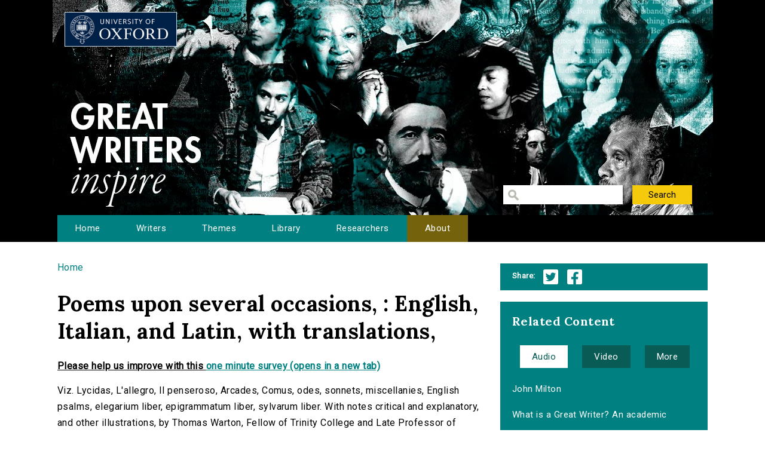

--- FILE ---
content_type: text/html; charset=utf-8
request_url: http://writersinspire.podcasts.ox.ac.uk/content/poems-upon-several-occasions-english-italian-latin-translations
body_size: 26634
content:
<!DOCTYPE html>
<html lang="en" dir="ltr" prefix="content: http://purl.org/rss/1.0/modules/content/ dc: http://purl.org/dc/terms/ foaf: http://xmlns.com/foaf/0.1/ og: http://ogp.me/ns# rdfs: http://www.w3.org/2000/01/rdf-schema# sioc: http://rdfs.org/sioc/ns# sioct: http://rdfs.org/sioc/types# skos: http://www.w3.org/2004/02/skos/core# xsd: http://www.w3.org/2001/XMLSchema#">
<head>
  <meta http-equiv="Content-Type" content="text/html; charset=utf-8" />
<meta name="Generator" content="Drupal 7 (http://drupal.org)" />
<link rel="canonical" href="/content/poems-upon-several-occasions-english-italian-latin-translations" />
<link rel="shortlink" href="/node/2767" />
<link rel="shortcut icon" href="http://writersinspire.podcasts.ox.ac.uk/sites/default/files/favicon_0.ico" type="image/vnd.microsoft.icon" />
  <title>Poems upon several occasions, : English, Italian, and Latin, with translations, | Great Writers Inspire</title>
  <style type="text/css" media="all">
@import url("http://writersinspire.podcasts.ox.ac.uk/modules/system/system.base.css?swmcde");
@import url("http://writersinspire.podcasts.ox.ac.uk/modules/system/system.menus.css?swmcde");
@import url("http://writersinspire.podcasts.ox.ac.uk/modules/system/system.messages.css?swmcde");
@import url("http://writersinspire.podcasts.ox.ac.uk/modules/system/system.theme.css?swmcde");
</style>
<style type="text/css" media="all">
@import url("http://writersinspire.podcasts.ox.ac.uk/modules/field/theme/field.css?swmcde");
@import url("http://writersinspire.podcasts.ox.ac.uk/modules/node/node.css?swmcde");
@import url("http://writersinspire.podcasts.ox.ac.uk/modules/search/search.css?swmcde");
@import url("http://writersinspire.podcasts.ox.ac.uk/modules/user/user.css?swmcde");
@import url("http://writersinspire.podcasts.ox.ac.uk/sites/all/modules/views/css/views.css?swmcde");
</style>
<style type="text/css" media="all">
@import url("http://writersinspire.podcasts.ox.ac.uk/sites/all/themes/gwi/css/tabs.css?swmcde");
@import url("http://writersinspire.podcasts.ox.ac.uk/sites/all/modules/ctools/css/ctools.css?swmcde");
@import url("http://writersinspire.podcasts.ox.ac.uk/sites/all/modules/responsive_menus/styles/meanMenu/meanmenu.min.css?swmcde");
@import url("http://writersinspire.podcasts.ox.ac.uk/sites/all/modules/quicktabs/css/quicktabs.css?swmcde");
</style>
<style type="text/css" media="all">
@import url("http://writersinspire.podcasts.ox.ac.uk/sites/all/themes/gwi/css/normalize.css?swmcde");
@import url("http://writersinspire.podcasts.ox.ac.uk/sites/all/themes/gwi/css/default.css?swmcde");
@import url("http://writersinspire.podcasts.ox.ac.uk/sites/all/themes/gwi/css/layout.css?swmcde");
@import url("http://writersinspire.podcasts.ox.ac.uk/sites/all/themes/gwi/css/style.css?swmcde");
</style>
<style type="text/css" media="print">
@import url("http://writersinspire.podcasts.ox.ac.uk/sites/all/themes/gwi/css/print.css?swmcde");
</style>
<link type="text/css" rel="stylesheet" href="https://use.fontawesome.com/releases/v5.11.2/css/all.css" media="all" />
<link type="text/css" rel="stylesheet" href="http://fonts.googleapis.com/css?family=Lora:700|Roboto:regular&amp;subset=latin" media="all" />
  <script type="text/javascript" src="http://writersinspire.podcasts.ox.ac.uk/sites/all/modules/jquery_update/replace/jquery/1.10/jquery.min.js?v=1.10.2"></script>
<script type="text/javascript" src="http://writersinspire.podcasts.ox.ac.uk/misc/jquery-extend-3.4.0.js?v=1.10.2"></script>
<script type="text/javascript" src="http://writersinspire.podcasts.ox.ac.uk/misc/jquery-html-prefilter-3.5.0-backport.js?v=1.10.2"></script>
<script type="text/javascript" src="http://writersinspire.podcasts.ox.ac.uk/misc/jquery.once.js?v=1.2"></script>
<script type="text/javascript" src="http://writersinspire.podcasts.ox.ac.uk/misc/drupal.js?swmcde"></script>
<script type="text/javascript" src="http://writersinspire.podcasts.ox.ac.uk/sites/all/modules/jquery_update/replace/ui/external/jquery.cookie.js?v=67fb34f6a866c40d0570"></script>
<script type="text/javascript" src="http://writersinspire.podcasts.ox.ac.uk/sites/all/modules/jquery_update/replace/misc/jquery.form.min.js?v=2.69"></script>
<script type="text/javascript" src="http://writersinspire.podcasts.ox.ac.uk/misc/ajax.js?v=7.89"></script>
<script type="text/javascript" src="http://writersinspire.podcasts.ox.ac.uk/sites/all/modules/jquery_update/js/jquery_update.js?v=0.0.1"></script>
<script type="text/javascript" src="http://writersinspire.podcasts.ox.ac.uk/misc/progress.js?swmcde"></script>
<script type="text/javascript" src="http://writersinspire.podcasts.ox.ac.uk/sites/all/modules/views/js/base.js?swmcde"></script>
<script type="text/javascript" src="http://writersinspire.podcasts.ox.ac.uk/sites/all/modules/responsive_menus/styles/meanMenu/jquery.meanmenu.min.js?swmcde"></script>
<script type="text/javascript" src="http://writersinspire.podcasts.ox.ac.uk/sites/all/modules/responsive_menus/styles/meanMenu/responsive_menus_mean_menu.js?swmcde"></script>
<script type="text/javascript" src="http://writersinspire.podcasts.ox.ac.uk/sites/all/modules/google_analytics/googleanalytics.js?swmcde"></script>
<script type="text/javascript">
<!--//--><![CDATA[//><!--
(function(i,s,o,g,r,a,m){i["GoogleAnalyticsObject"]=r;i[r]=i[r]||function(){(i[r].q=i[r].q||[]).push(arguments)},i[r].l=1*new Date();a=s.createElement(o),m=s.getElementsByTagName(o)[0];a.async=1;a.src=g;m.parentNode.insertBefore(a,m)})(window,document,"script","//www.google-analytics.com/analytics.js","ga");ga("create", "UA-30563895-1", {"cookieDomain":"auto","allowLinker":true});ga("require", "linker");ga("linker:autoLink", ["writersinspire.org","www.writersinspire.org"]);ga("set", "anonymizeIp", true);ga("send", "pageview");
//--><!]]>
</script>
<script type="text/javascript" src="http://writersinspire.podcasts.ox.ac.uk/sites/all/modules/quicktabs/js/quicktabs.js?swmcde"></script>
<script type="text/javascript" src="http://writersinspire.podcasts.ox.ac.uk/sites/all/modules/views/js/ajax_view.js?swmcde"></script>
<script type="text/javascript" src="http://writersinspire.podcasts.ox.ac.uk/sites/all/themes/gwi/js/build/scripts.js?swmcde"></script>
<script type="text/javascript" src="http://writersinspire.podcasts.ox.ac.uk/sites/all/themes/gwi/js/build/modernizr.js?swmcde"></script>
<script type="text/javascript">
<!--//--><![CDATA[//><!--
jQuery.extend(Drupal.settings, {"basePath":"\/","pathPrefix":"","setHasJsCookie":0,"ajaxPageState":{"theme":"gwi","theme_token":"6r7T0yDgs2DpwnX17sAC7Z4Nh1s29vEP20CsdiGEzPg","jquery_version":"1.10","js":{"sites\/all\/modules\/jquery_update\/replace\/jquery\/1.10\/jquery.min.js":1,"misc\/jquery-extend-3.4.0.js":1,"misc\/jquery-html-prefilter-3.5.0-backport.js":1,"misc\/jquery.once.js":1,"misc\/drupal.js":1,"sites\/all\/modules\/jquery_update\/replace\/ui\/external\/jquery.cookie.js":1,"sites\/all\/modules\/jquery_update\/replace\/misc\/jquery.form.min.js":1,"misc\/ajax.js":1,"sites\/all\/modules\/jquery_update\/js\/jquery_update.js":1,"misc\/progress.js":1,"sites\/all\/modules\/views\/js\/base.js":1,"sites\/all\/modules\/responsive_menus\/styles\/meanMenu\/jquery.meanmenu.min.js":1,"sites\/all\/modules\/responsive_menus\/styles\/meanMenu\/responsive_menus_mean_menu.js":1,"sites\/all\/modules\/google_analytics\/googleanalytics.js":1,"0":1,"sites\/all\/modules\/quicktabs\/js\/quicktabs.js":1,"sites\/all\/modules\/views\/js\/ajax_view.js":1,"sites\/all\/themes\/gwi\/js\/build\/scripts.js":1,"sites\/all\/themes\/gwi\/js\/build\/modernizr.js":1},"css":{"modules\/system\/system.base.css":1,"modules\/system\/system.menus.css":1,"modules\/system\/system.messages.css":1,"modules\/system\/system.theme.css":1,"modules\/field\/theme\/field.css":1,"modules\/node\/node.css":1,"modules\/search\/search.css":1,"modules\/user\/user.css":1,"sites\/all\/modules\/views\/css\/views.css":1,"sites\/all\/themes\/gwi\/css\/tabs.css":1,"sites\/all\/modules\/ctools\/css\/ctools.css":1,"sites\/all\/modules\/responsive_menus\/styles\/meanMenu\/meanmenu.min.css":1,"sites\/all\/modules\/quicktabs\/css\/quicktabs.css":1,"sites\/all\/themes\/gwi\/css\/normalize.css":1,"sites\/all\/themes\/gwi\/css\/default.css":1,"sites\/all\/themes\/gwi\/css\/layout.css":1,"sites\/all\/themes\/gwi\/css\/style.css":1,"sites\/all\/themes\/gwi\/css\/print.css":1,"https:\/\/use.fontawesome.com\/releases\/v5.11.2\/css\/all.css":1,"http:\/\/fonts.googleapis.com\/css?family=Lora:700|Roboto:regular\u0026subset=latin":1}},"urlIsAjaxTrusted":{"\/library":true},"responsive_menus":[{"selectors":"#navigation","container":"body","trigger_txt":"","close_txt":"X","close_size":"18px","position":"right","media_size":"870","show_children":"1","expand_children":"1","expand_txt":"+","contract_txt":"-","remove_attrs":"1","responsive_menus_style":"mean_menu"}],"googleanalytics":{"trackOutbound":1,"trackMailto":1,"trackDownload":1,"trackDownloadExtensions":"7z|aac|arc|arj|asf|asx|avi|bin|csv|doc(x|m)?|dot(x|m)?|exe|flv|gif|gz|gzip|hqx|jar|jpe?g|js|mp(2|3|4|e?g)|mov(ie)?|msi|msp|pdf|phps|png|ppt(x|m)?|pot(x|m)?|pps(x|m)?|ppam|sld(x|m)?|thmx|qtm?|ra(m|r)?|sea|sit|tar|tgz|torrent|txt|wav|wma|wmv|wpd|xls(x|m|b)?|xlt(x|m)|xlam|xml|z|zip","trackDomainMode":"2","trackCrossDomains":["writersinspire.org","www.writersinspire.org"]},"quicktabs":{"qt_episode_related_content":{"name":"episode_related_content","tabs":[{"vid":"episode_related_content","display":"audio","args":"%1","view_path":"node%2F2767","view_dom_id":4,"ajax_args":"2767","actual_args":["2767"]},{"vid":"episode_related_content","display":"video","args":"%1","view_path":"node%2F2767","view_dom_id":5,"ajax_args":"2767","actual_args":["2767"]},{"vid":"episode_related_content","display":"more","args":"%1","view_path":"node%2F2767","view_dom_id":6,"ajax_args":"2767","actual_args":["2767"]}],"urlIsAjaxTrusted":{"\/library":true}}}});
//--><!]]>
</script>
  <meta name="viewport" content="width=device-width, initial-scale=1.0, maximum-scale=1.0, user-scalable=0" />
</head>
<body class="html not-front not-logged-in one-sidebar sidebar-second page-node page-node- page-node-2767 node-type-episode role-anonymous-user with-subnav page-content-poems-upon-several-occasions-english-italian-latin-translations section-content" >
  <div id="skip">
    <a href="#content">Jump to Navigation</a>
  </div>
    <div id="page" class="page with-navigation">

  <!-- ______________________ HEADER _______________________ -->

  <header id="header">
    <div class="container">
              <a href="/" title="Great Writers Inspire" rel="home" id="logo">
          <img src="http://writersinspire.podcasts.ox.ac.uk/sites/all/themes/gwi/logo.png" alt="Great Writers Inspire"/>
        </a>
      
                                    <div id="site-name">
              <a href="/" title="Great Writers Inspire" rel="home">Great Writers Inspire</a>
            </div>
                  
                  <div id="site-slogan">Inspirational literature from the University of Oxford</div>
              
              <div id="header-region">
          <div class="block block-views block-odd first last block" data-bid="views--exp-search-page_search_box">
        <form action="/library" method="get" id="views-exposed-form-search-page-search-box" accept-charset="UTF-8"><div><div class="views-exposed-form">
  <div class="views-exposed-widgets clearfix">
          <div id="edit-keywords-wrapper" class="views-exposed-widget views-widget-filter-keys">
                        <div class="views-widget">
          <div class="form-item form-type-textfield form-item-keywords">
 <input title="Enter the terms you wish to search for." type="text" id="edit-keywords" name="keywords" value="" size="15" maxlength="128" class="form-text" />
</div>
        </div>
              </div>
                    <div class="views-exposed-widget views-submit-button">
      <input type="submit" id="edit-submit-search" value="Search" class="form-submit" />    </div>
      </div>
</div>
</div></form></div><!-- /block -->
        </div>
          </div>
  </header><!-- /header -->

      <nav id="navigation" class="menu with-primary">
      <div class="container">
        <ul id="primary" class="main-menu"><li class="menu-230 first"><a href="/" title="Great Writers Inspire Homepage">Home</a></li>
<li class="menu-397"><a href="/writers" title="The Great Writers">Writers</a></li>
<li class="menu-664"><a href="/themes" title="Themes of the Great Writers">Themes</a></li>
<li class="menu-400"><a href="/library" title="Library of all media files">Library</a></li>
<li class="menu-399"><a href="/people" title="Academics in this project">Researchers</a></li>
<li class="menu-420 last"><a href="/about" title="A presentation of the project.">About</a></li>
</ul>      </div>
    </nav><!-- /navigation -->
  
  <!-- ______________________ MAIN _______________________ -->

  <div id="main">
    <div class="container">
      <section id="content">

                  <!-- <div id="content-header"> -->

            <h2 class="element-invisible">You are here</h2><div class="breadcrumb"><a href="/">Home</a></div>
            
            
                          <h1 class="title">Poems upon several occasions, : English, Italian, and Latin, with translations,</h1>
            
                                    <div class="block block-block block-odd first block" data-bid="block-12">
        
<strong><u>Please help us improve with this <a target="_blank" href="https://docs.google.com/forms/d/e/1FAIpQLSc3qGbyA4rs_qVpjpQYjNVKyLQCYvkRX-4IX6aqAJcFvqvmhw/viewform?usp=pp_url&entry.715773277=http://writersinspire.podcasts.ox.ac.uk/content/poems-upon-several-occasions-english-italian-latin-translations">one minute survey (opens in a new tab)</a></u></strong>
</div><!-- /block -->

            
            
          <!-- </div> /#content-header -->
        
        <div id="content-area">
          
<article class="node node-episode node-promoted node-odd" data-nid="2767" >

      <header>
                  <span property="dc:title" content="Poems upon several occasions, : English, Italian, and Latin, with translations," class="rdf-meta element-hidden"></span>
      
          </header>
  
  <div class="content">
      </div><!-- /content -->

  
      <div class="links">
          </div><!-- /links -->
  
  </article><!-- /node -->
<div class="block block-views block-even block" data-bid="views-file_player-adownload">
        <div class="view view-file-player view-id-file_player view-display-id-adownload view-dom-id-f7333c0c2c9b4621ee1879315357775d">
            <div class="view-header">
      <p>Viz. Lycidas, L'allegro, Il penseroso, Arcades, Comus, odes, sonnets, miscellanies, English psalms, elegarium liber, epigrammatum liber, sylvarum liber. With notes critical and explanatory, and other illustrations, by Thomas Warton, Fellow of Trinity College and Late Professor of Poetry at Oxford..&#13;<br />
Publisher Details: London, : Printed for James Dodsley in Pall Mall.&#13;<br />
Publication Date: MDCCLXXXV</p>
    </div>
  
  
  
      <div class="view-content">
          <ul>          <li class="views-row-odd views-row-first views-row-last">  
          <b>Download:&nbsp;&nbsp;</b>       
          <a href="http://dbooks.bodleian.ox.ac.uk/books/PDFs/N11678970.pdf">N11678970.pdf</a>    
          Document    
          (77.92 MB)  </li>
      </ul>    </div>
  
  
  
  
  
  
</div></div><!-- /block -->
<div class="block block-views block-odd last block" data-bid="views-node_player-adesc">
        <div class="view view-node-player view-id-node_player view-display-id-adesc view-dom-id-b66917906b403445a88d2290ee82b285">
        
  
  
      <div class="view-content">
        <div class="views-row views-row-1 views-row-odd views-row-first views-row-last">
      
  <div class="views-field views-field-created">    <span class="views-label views-label-created">Date Published: </span>    <span class="field-content">03 April 2012</span>  </div>  
  <div class="views-field views-field-field-original-author">    <span class="views-label views-label-field-original-author">Writer: </span>    <div class="field-content">John Milton</div>  </div>  
  <div class="views-field views-field-term-node-tid">    <span class="views-label views-label-term-node-tid">In Collection(s): </span>    <span class="field-content"><a href="/writers/john-milton">John Milton</a></span>  </div>  
  <div class="views-field views-field-field-source">    <span class="views-label views-label-field-source">Source: </span>    <div class="field-content"><a href="https://www.bodleian.ox.ac.uk/dbooks">Bodleian Libraries</a></div>  </div>  </div>
    </div>
  
  
  
  
      <div class="view-footer">
      <span class="views-label">Cite: </span><span class="field-content">Poems upon several occasions, : English, Italian, and Latin, with translations, by John Milton at https://www.bodleian.ox.ac.uk/dbooks via http://writersinspire.org/content/poems-upon-several-occasions-english-italian-latin-translations. Published on 03 April 2012. Accessed on 01 December 2025.</span><p>If reusing this resource please attribute as follows: Poems upon several occasions, : English, Italian, and Latin, with translations, (https://www.bodleian.ox.ac.uk/dbooks) by John Milton, licensed as Creative Commons BY-NC-SA (2.0 UK).</p>    </div>
  
  
</div></div><!-- /block -->
        </div>

        
      </section><!-- /content -->

      <!-- /sidebar-first -->

              <aside id="sidebar-second">
          <div class="block block-block block-odd first block" data-bid="block-10">
        <ul class='share'>
<span class="views-label">Share:</span>
<li class="twitter_share"><a target="_blank" onClick="_gaq.push(['_trackEvent','tweet','tweeted','/content/poems-upon-several-occasions-english-italian-latin-translations']);" href="https://twitter.com/intent/tweet?source=tweet_button&original_referer=http://writersinspire.podcasts.ox.ac.uk%2Fcontent%2Fpoems-upon-several-occasions-english-italian-latin-translations&url=http://writersinspire.podcasts.ox.ac.uk%2Fcontent%2Fpoems-upon-several-occasions-english-italian-latin-translations">Twitter</a></li>
<li class="facebook_share"><a target="_blank" onClick="_gaq.push(['_trackEvent','facebook','shared','/content/poems-upon-several-occasions-english-italian-latin-translations']);" href="http://www.facebook.com/share.php?u=http://writersinspire.podcasts.ox.ac.uk%2Fcontent%2Fpoems-upon-several-occasions-english-italian-latin-translations">Facebook</a></li></ul></div><!-- /block -->
<div class="block block-quicktabs block-even last block" data-bid="quicktabs-episode_related_content">
        <h3 class="title">Related Content</h3>
      <div  id="quicktabs-episode_related_content" class="quicktabs-wrapper quicktabs-style-nostyle"><div class="item-list"><ul class="quicktabs-tabs quicktabs-style-nostyle"><li class="active first"><a href="/content/poems-upon-several-occasions-english-italian-latin-translations?qt-episode_related_content=0#qt-episode_related_content" id="quicktabs-tab-episode_related_content-0" class="active">Audio</a></li>
<li><a href="/content/poems-upon-several-occasions-english-italian-latin-translations?qt-episode_related_content=1#qt-episode_related_content" id="quicktabs-tab-episode_related_content-1" class="active">Video</a></li>
<li class="last"><a href="/content/poems-upon-several-occasions-english-italian-latin-translations?qt-episode_related_content=2#qt-episode_related_content" id="quicktabs-tab-episode_related_content-2" class="active">More</a></li>
</ul></div><div id="quicktabs-container-episode_related_content" class="quicktabs_main quicktabs-style-nostyle"><div  id="quicktabs-tabpage-episode_related_content-0" class="quicktabs-tabpage "><div class="view view-episode-related-content view-id-episode_related_content view-display-id-audio view-dom-id-0344b433c9fd8593accab8f83bdc846a">
        
  
  
      <div class="view-content">
      <div class="item-list">    <ul>          <li class="views-row views-row-1 views-row-odd views-row-first">  
  <div class="views-field views-field-title">        <span class="field-content"><a href="/content/john-milton">John Milton</a></span>  </div></li>
          <li class="views-row views-row-2 views-row-even views-row-last">  
  <div class="views-field views-field-title">        <span class="field-content"><a href="/content/what-great-writer-academic-panel-discussion" title="What is a Great Writer? An academic panel discussion.">What is a Great Writer? An academic pane...</a></span>  </div></li>
      </ul></div>    </div>
  
  
  
  
  
  
</div></div><div  id="quicktabs-tabpage-episode_related_content-1" class="quicktabs-tabpage quicktabs-hide"><div class="view view-episode-related-content view-id-episode_related_content view-display-id-video view-dom-id-59a9a3656a76a343b53492ce9baaa09b">
        
  
  
      <div class="view-content">
      <div class="item-list">    <ul>          <li class="views-row views-row-1 views-row-odd views-row-first">  
  <div class="views-field views-field-title">        <span class="field-content"><a href="/content/john-milton-0">John Milton</a></span>  </div></li>
          <li class="views-row views-row-2 views-row-even">  
  <div class="views-field views-field-title">        <span class="field-content"><a href="/content/literature-politics-seventeenth-century-london-lecture" title="Literature and Politics in Seventeenth Century London (lecture)">Literature and Politics in Seventeenth C...</a></span>  </div></li>
          <li class="views-row views-row-3 views-row-odd views-row-last">  
  <div class="views-field views-field-title">        <span class="field-content"><a href="/content/what-great-writer-academic-panel-discusses-question" title="What is a Great Writer? An academic panel discusses the question.">What is a Great Writer? An academic pane...</a></span>  </div></li>
      </ul></div>    </div>
  
  
  
  
  
  
</div></div><div  id="quicktabs-tabpage-episode_related_content-2" class="quicktabs-tabpage quicktabs-hide"><div class="view view-episode-related-content view-id-episode_related_content view-display-id-more view-dom-id-562fc525b61c070ee2e57328151d10ca">
        
  
  
      <div class="view-content">
      <div class="item-list">    <ul>          <li class="views-row views-row-1 views-row-odd views-row-first">  
  <div class="views-field views-field-title">        <span class="field-content"><a href="/content/poetical-works-john-milton">The Poetical Works of John Milton</a></span>  </div></li>
          <li class="views-row views-row-2 views-row-even">  
  <div class="views-field views-field-title">        <span class="field-content"><a href="/content/milton">&#039;Milton&#039;</a></span>  </div></li>
          <li class="views-row views-row-3 views-row-odd">  
  <div class="views-field views-field-title">        <span class="field-content"><a href="/content/massinger-milton-italian-theatre" title="&#039;Massinger, Milton, and the Italian Theatre&#039;">&#039;Massinger, Milton, and the Italian...</a></span>  </div></li>
          <li class="views-row views-row-4 views-row-even">  
  <div class="views-field views-field-title">        <span class="field-content"><a href="/content/prose-works-john-milton">The Prose Works of John Milton</a></span>  </div></li>
          <li class="views-row views-row-5 views-row-odd">  
  <div class="views-field views-field-title">        <span class="field-content"><a href="/content/satan-paradise-lost-dor%C3%A9" title="Satan in &#039;Paradise Lost&#039;, by Doré ">Satan in &#039;Paradise Lost&#039;, by D...</a></span>  </div></li>
          <li class="views-row views-row-6 views-row-even">  
  <div class="views-field views-field-title">        <span class="field-content"><a href="/content/poems-mr-john-milton-both-english-latin-maske-same-author-1645" title="Poems of Mr. John Milton, both English and
	Latin, and, A maske of the same author [1645]">Poems of Mr. John Milton, both English a...</a></span>  </div></li>
          <li class="views-row views-row-7 views-row-odd">  
  <div class="views-field views-field-title">        <span class="field-content"><a href="/content/paradise-regaind-poem-iv-books-which-added-samson-agonistes-1671" title="Paradise Regain&#039;d. A poem in IV books. To
	which is added Samson Agonistes. [1671]
">Paradise Regain&#039;d. A poem in IV boo...</a></span>  </div></li>
          <li class="views-row views-row-8 views-row-even">  
  <div class="views-field views-field-title">        <span class="field-content"><a href="/content/paradise-lost-poem-ten-books-1667" title="Paradise Lost. A Poem in ten books. [1667]">Paradise Lost. A Poem in ten books. [166...</a></span>  </div></li>
          <li class="views-row views-row-9 views-row-odd">  
  <div class="views-field views-field-title">        <span class="field-content"><a href="/content/comus-mask-presented-ludlow-castle-1634-c" title="Comus: a mask presented at Ludlow-Castle, 1634 &amp;c. ">Comus: a mask presented at Ludlow-Castle...</a></span>  </div></li>
          <li class="views-row views-row-10 views-row-even">  
  <div class="views-field views-field-title">        <span class="field-content"><a href="/content/paradise-lost-poem-twelve-books-1674" title="Paradise Lost. A poem in twelve books [1674]
">Paradise Lost. A poem in twelve books [1...</a></span>  </div></li>
          <li class="views-row views-row-11 views-row-odd views-row-last">  
  <div class="views-field views-field-title">        <span class="field-content"><a href="/content/areopagitica">Areopagitica</a></span>  </div></li>
      </ul></div>    </div>
  
  
  
  
  
  
</div></div></div></div></div><!-- /block -->
        </aside>
      <!-- /sidebar-second -->
    </div>
  </div><!-- /main -->

  <!-- ______________________ FOOTER _______________________ -->

      <footer id="footer">
      <div class="container">
      <div class="block block-block block-odd first last block" data-bid="block-3">
        <p><a href="http://writersinspire.org/about">About</a> | <a href="http://writersinspire.org/accessibility">Accessibility</a> | <a href="http://writersinspire.org/legal">Legal Notice</a> | <a href="http://writersinspire.org/privacy">Privacy</a></p>
<p><a href="http://www.jisc.ac.uk/"><img src="http://writersinspire.org/sites/default/files/uploads/jisc.png" /></a></p>
<p><a id="logo-cc" href="http://creativecommons.org/licenses/by-nc-sa/2.0/">Creative Commons - Attribution-NonCommercial-ShareAlike license</a></p>
</div><!-- /block -->
      </div>
    </footer><!-- /footer -->
  
</div><!-- /page -->
  </body>
</html>
